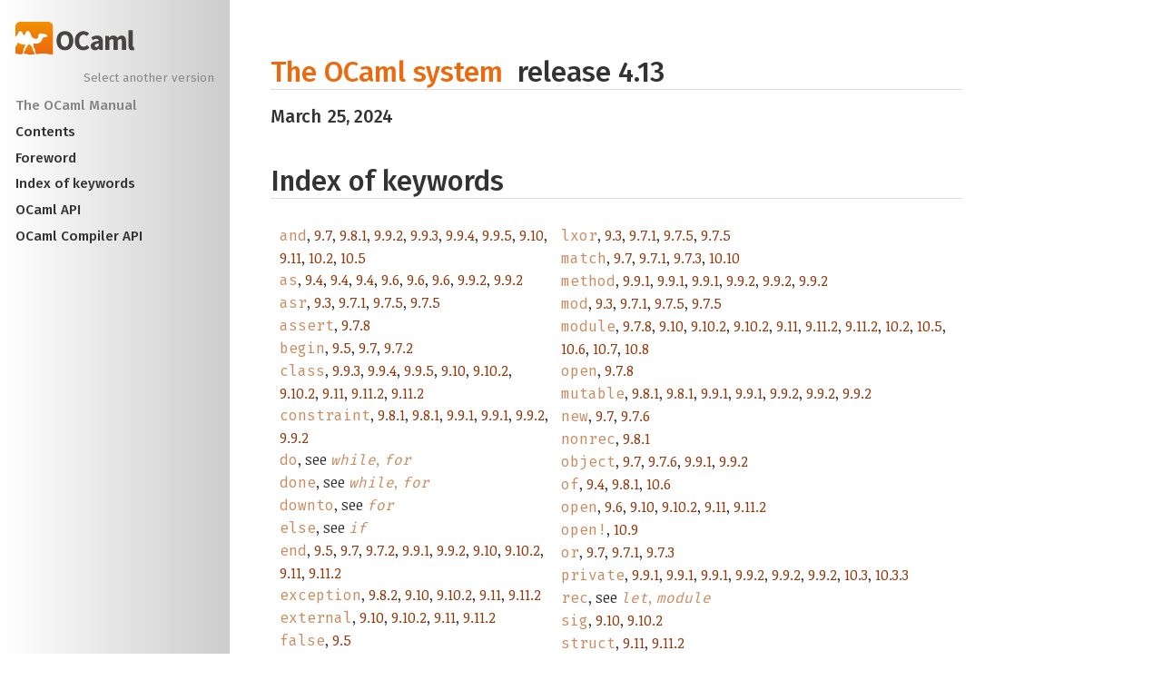

--- FILE ---
content_type: text/html; charset=utf-8
request_url: https://ocaml.org/manual/4.13/manual069.html
body_size: 3295
content:
<!DOCTYPE html><html lang="en"><head>

<meta http-equiv="Content-Type" content="text/html; charset=UTF-8">
<meta name="generator" content="hevea 2.35">

  <meta name="viewport" content="width=device-width, initial-scale=1.0, maximum-scale=1">

<title>OCaml - The OCaml Manual</title>
<link rel="stylesheet" type="text/css" href="manual.css">
<script src="scroll.js"></script><script src="navigation.js"></script><link rel="shortcut icon" type="image/x-icon" href="favicon.ico"></head>
<body><div class="index content manual"><div id="sidebar-button"><span>☰</span></div><ul id="part-menu"></ul>


<div class="maintitle"><h1><span>The OCaml system</span> &nbsp;release 4.13 </h1><h3>March ‍25, 2024</h3></div><header id="sidebar"><nav class="toc brand"><a class="brand" href="https://ocaml.org/"><img src="colour-logo.svg" class="svg" alt="OCaml"></a></nav><nav class="toc"><div class="toc_version"><a id="version-select" href="https://ocaml.org/releases/">Select another version</a></div><ul><li class="top"><a href="#">The OCaml Manual</a></li>
<li><a href="manual001.html#start-section">Contents</a>
</li><li><a href="foreword.html#start-section">Foreword</a>
</li><li><a href="manual069.html#start-section">Index of keywords</a></li><li><a href="../4.13/api/index.html">OCaml API</a></li><li><a href="../4.13/api/compilerlibref/index.html">OCaml Compiler API</a></li></ul></nav></header><a id="start-section"></a><section id="section">



<h1 class="chapter" id="sec584">Index of keywords</h1>
<div class="theindex"><table class="c001 cellpading0"><tbody><tr><td class="c008">
<ul class="indexenv"><li class="li-indexenv">
<span class="font-tt">and</span>, <a href="expr.html#hevea_manual.kwd21">9.7</a>, <a href="typedecl.html#hevea_manual.kwd93">9.8.1</a>, <a href="classes.html#hevea_manual.kwd122">9.9.2</a>, <a href="classes.html#hevea_manual.kwd144">9.9.3</a>, <a href="classes.html#hevea_manual.kwd146">9.9.4</a>, <a href="classes.html#hevea_manual.kwd149">9.9.5</a>, <a href="modtypes.html#hevea_manual.kwd154">9.10</a>, <a href="modules.html#hevea_manual.kwd183">9.11</a>, <a href="recursivemodules.html#hevea_manual.kwd207">10.2</a>, <a href="firstclassmodules.html#hevea_manual.kwd215">10.5</a>
</li><li class="li-indexenv"><span class="font-tt">as</span>, <a href="types.html#hevea_manual.kwd7">9.4</a>, <a href="types.html#hevea_manual.kwd8">9.4</a>, <a href="types.html#hevea_manual.kwd9">9.4</a>, <a href="patterns.html#hevea_manual.kwd15">9.6</a>, <a href="patterns.html#hevea_manual.kwd16">9.6</a>, <a href="patterns.html#hevea_manual.kwd17">9.6</a>, <a href="classes.html#hevea_manual.kwd124">9.9.2</a>, <a href="classes.html#hevea_manual.kwd132">9.9.2</a>
</li><li class="li-indexenv"><span class="font-tt">asr</span>, <a href="names.html#hevea_manual.kwd6">9.3</a>, <a href="expr.html#hevea_manual.kwd57">9.7.1</a>, <a href="expr.html#hevea_manual.kwd76">9.7.5</a>, <a href="expr.html#hevea_manual.kwd83">9.7.5</a>
</li><li class="li-indexenv"><span class="font-tt">assert</span>, <a href="expr.html#hevea_manual.kwd86">9.7.8</a>
<br>
</li><li class="li-indexenv"><span class="font-tt">begin</span>, <a href="const.html#hevea_manual.kwd13">9.5</a>, <a href="expr.html#hevea_manual.kwd38">9.7</a>, <a href="expr.html#hevea_manual.kwd58">9.7.2</a>
<br>
</li><li class="li-indexenv"><span class="font-tt">class</span>, <a href="classes.html#hevea_manual.kwd143">9.9.3</a>, <a href="classes.html#hevea_manual.kwd145">9.9.4</a>, <a href="classes.html#hevea_manual.kwd147">9.9.5</a>, <a href="modtypes.html#hevea_manual.kwd159">9.10</a>, <a href="modtypes.html#hevea_manual.kwd169">9.10.2</a>, <a href="modtypes.html#hevea_manual.kwd170">9.10.2</a>, <a href="modules.html#hevea_manual.kwd187">9.11</a>, <a href="modules.html#hevea_manual.kwd197">9.11.2</a>, <a href="modules.html#hevea_manual.kwd198">9.11.2</a>
</li><li class="li-indexenv"><span class="font-tt">constraint</span>, <a href="typedecl.html#hevea_manual.kwd97">9.8.1</a>, <a href="typedecl.html#hevea_manual.kwd99">9.8.1</a>, <a href="classes.html#hevea_manual.kwd109">9.9.1</a>, <a href="classes.html#hevea_manual.kwd117">9.9.1</a>, <a href="classes.html#hevea_manual.kwd129">9.9.2</a>, <a href="classes.html#hevea_manual.kwd141">9.9.2</a>
<br>
</li><li class="li-indexenv"><span class="font-tt">do</span>, see <span class="font-it"><span class="font-tt">while</span>, <span class="font-tt">for</span></span>
</li><li class="li-indexenv"><span class="font-tt">done</span>, see <span class="font-it"><span class="font-tt">while</span>, <span class="font-tt">for</span></span>
</li><li class="li-indexenv"><span class="font-tt">downto</span>, see <span class="font-it"><span class="font-tt">for</span></span>
<br>
</li><li class="li-indexenv"><span class="font-tt">else</span>, see <span class="font-it"><span class="font-tt">if</span></span>
</li><li class="li-indexenv"><span class="font-tt">end</span>, <a href="const.html#hevea_manual.kwd14">9.5</a>, <a href="expr.html#hevea_manual.kwd39">9.7</a>, <a href="expr.html#hevea_manual.kwd59">9.7.2</a>, <a href="classes.html#hevea_manual.kwd102">9.9.1</a>, <a href="classes.html#hevea_manual.kwd119">9.9.2</a>, <a href="modtypes.html#hevea_manual.kwd151">9.10</a>, <a href="modtypes.html#hevea_manual.kwd164">9.10.2</a>, <a href="modules.html#hevea_manual.kwd180">9.11</a>, <a href="modules.html#hevea_manual.kwd192">9.11.2</a>
</li><li class="li-indexenv"><span class="font-tt">exception</span>, <a href="typedecl.html#hevea_manual.kwd100">9.8.2</a>, <a href="modtypes.html#hevea_manual.kwd158">9.10</a>, <a href="modtypes.html#hevea_manual.kwd168">9.10.2</a>, <a href="modules.html#hevea_manual.kwd186">9.11</a>, <a href="modules.html#hevea_manual.kwd196">9.11.2</a>
</li><li class="li-indexenv"><span class="font-tt">external</span>, <a href="modtypes.html#hevea_manual.kwd156">9.10</a>, <a href="modtypes.html#hevea_manual.kwd166">9.10.2</a>, <a href="modules.html#hevea_manual.kwd184">9.11</a>, <a href="modules.html#hevea_manual.kwd194">9.11.2</a>
<br>
</li><li class="li-indexenv"><span class="font-tt">false</span>, <a href="const.html#hevea_manual.kwd11">9.5</a>
</li><li class="li-indexenv"><span class="font-tt">for</span>, <a href="expr.html#hevea_manual.kwd32">9.7</a>, <a href="expr.html#hevea_manual.kwd68">9.7.3</a>
</li><li class="li-indexenv"><span class="font-tt">fun</span>, <a href="expr.html#hevea_manual.kwd26">9.7</a>, <a href="expr.html#hevea_manual.kwd46">9.7.1</a>, <a href="expr.html#hevea_manual.kwd61">9.7.2</a>, <a href="classes.html#hevea_manual.kwd120">9.9.2</a>, <a href="locallyabstract.html#hevea_manual.kwd211">10.4</a>
</li><li class="li-indexenv"><span class="font-tt">function</span>, <a href="expr.html#hevea_manual.kwd25">9.7</a>, <a href="expr.html#hevea_manual.kwd47">9.7.1</a>, <a href="expr.html#hevea_manual.kwd60">9.7.2</a>
</li><li class="li-indexenv"><span class="font-tt">functor</span>, <a href="modtypes.html#hevea_manual.kwd152">9.10</a>, <a href="modtypes.html#hevea_manual.kwd177">9.10.3</a>, <a href="modules.html#hevea_manual.kwd181">9.11</a>, <a href="modules.html#hevea_manual.kwd205">9.11.3</a>
<br>
</li><li class="li-indexenv"><span class="font-tt">if</span>, <a href="expr.html#hevea_manual.kwd35">9.7</a>, <a href="expr.html#hevea_manual.kwd45">9.7.1</a>, <a href="expr.html#hevea_manual.kwd64">9.7.3</a>
</li><li class="li-indexenv"><span class="font-tt">in</span>, see <span class="font-it"><span class="font-tt">let</span></span>
</li><li class="li-indexenv"><span class="font-tt">include</span>, <a href="modtypes.html#hevea_manual.kwd162">9.10</a>, <a href="modtypes.html#hevea_manual.kwd176">9.10.2</a>, <a href="modules.html#hevea_manual.kwd190">9.11</a>, <a href="modules.html#hevea_manual.kwd204">9.11.2</a>, <a href="moduletypeof.html#hevea_manual.kwd219">10.6</a>
</li><li class="li-indexenv"><span class="font-tt">inherit</span>, <a href="classes.html#hevea_manual.kwd103">9.9.1</a>, <a href="classes.html#hevea_manual.kwd110">9.9.1</a>, <a href="classes.html#hevea_manual.kwd123">9.9.2</a>, <a href="classes.html#hevea_manual.kwd131">9.9.2</a>
</li><li class="li-indexenv"><span class="font-tt">initializer</span>, <a href="classes.html#hevea_manual.kwd130">9.9.2</a>, <a href="classes.html#hevea_manual.kwd142">9.9.2</a>
<br>
</li><li class="li-indexenv"><span class="font-tt">land</span>, <a href="names.html#hevea_manual.kwd1">9.3</a>, <a href="expr.html#hevea_manual.kwd52">9.7.1</a>, <a href="expr.html#hevea_manual.kwd71">9.7.5</a>, <a href="expr.html#hevea_manual.kwd78">9.7.5</a>
</li><li class="li-indexenv"><span class="font-tt">lazy</span>, <a href="patterns.html#hevea_manual.kwd18">9.6</a>, <a href="expr.html#hevea_manual.kwd43">9.7</a>, <a href="expr.html#hevea_manual.kwd87">9.7.8</a>
</li><li class="li-indexenv"><span class="font-tt">let</span>, <a href="expr.html#hevea_manual.kwd23">9.7</a>, <a href="expr.html#hevea_manual.kwd50">9.7.1</a>, <a href="expr.html#hevea_manual.kwd63">9.7.2</a>, <a href="expr.html#hevea_manual.kwd88">9.7.8</a>, <a href="expr.html#hevea_manual.kwd90">9.7.8</a>, <a href="classes.html#hevea_manual.kwd121">9.9.2</a>, <a href="modules.html#hevea_manual.kwd182">9.11</a>, <a href="modules.html#hevea_manual.kwd193">9.11.2</a>
</li><li class="li-indexenv"><span class="font-tt">lor</span>, <a href="names.html#hevea_manual.kwd2">9.3</a>, <a href="expr.html#hevea_manual.kwd53">9.7.1</a>, <a href="expr.html#hevea_manual.kwd72">9.7.5</a>, <a href="expr.html#hevea_manual.kwd79">9.7.5</a>
</li><li class="li-indexenv"><span class="font-tt">lsl</span>, <a href="names.html#hevea_manual.kwd4">9.3</a>, <a href="expr.html#hevea_manual.kwd55">9.7.1</a>, <a href="expr.html#hevea_manual.kwd74">9.7.5</a>, <a href="expr.html#hevea_manual.kwd81">9.7.5</a>
</li><li class="li-indexenv"><span class="font-tt">lsr</span>, <a href="names.html#hevea_manual.kwd5">9.3</a>, <a href="expr.html#hevea_manual.kwd56">9.7.1</a>, <a href="expr.html#hevea_manual.kwd75">9.7.5</a>, <a href="expr.html#hevea_manual.kwd82">9.7.5</a>
</li></ul></td><td class="c008"><ul class="indexenv"><li class="li-indexenv"><span class="font-tt">lxor</span>, <a href="names.html#hevea_manual.kwd3">9.3</a>, <a href="expr.html#hevea_manual.kwd54">9.7.1</a>, <a href="expr.html#hevea_manual.kwd73">9.7.5</a>, <a href="expr.html#hevea_manual.kwd80">9.7.5</a>
<br>
</li><li class="li-indexenv"><span class="font-tt">match</span>, <a href="expr.html#hevea_manual.kwd37">9.7</a>, <a href="expr.html#hevea_manual.kwd48">9.7.1</a>, <a href="expr.html#hevea_manual.kwd65">9.7.3</a>, <a href="gadts.html#hevea_manual.kwd226">10.10</a>
</li><li class="li-indexenv"><span class="font-tt">method</span>, <a href="classes.html#hevea_manual.kwd106">9.9.1</a>, <a href="classes.html#hevea_manual.kwd113">9.9.1</a>, <a href="classes.html#hevea_manual.kwd115">9.9.1</a>, <a href="classes.html#hevea_manual.kwd127">9.9.2</a>, <a href="classes.html#hevea_manual.kwd137">9.9.2</a>, <a href="classes.html#hevea_manual.kwd139">9.9.2</a>
</li><li class="li-indexenv"><span class="font-tt">mod</span>, <a href="names.html#hevea_manual.kwd0">9.3</a>, <a href="expr.html#hevea_manual.kwd51">9.7.1</a>, <a href="expr.html#hevea_manual.kwd70">9.7.5</a>, <a href="expr.html#hevea_manual.kwd77">9.7.5</a>
</li><li class="li-indexenv"><span class="font-tt">module</span>, <a href="expr.html#hevea_manual.kwd89">9.7.8</a>, <a href="modtypes.html#hevea_manual.kwd160">9.10</a>, <a href="modtypes.html#hevea_manual.kwd172">9.10.2</a>, <a href="modtypes.html#hevea_manual.kwd174">9.10.2</a>, <a href="modules.html#hevea_manual.kwd188">9.11</a>, <a href="modules.html#hevea_manual.kwd200">9.11.2</a>, <a href="modules.html#hevea_manual.kwd202">9.11.2</a>, <a href="recursivemodules.html#hevea_manual.kwd206">10.2</a>, <a href="firstclassmodules.html#hevea_manual.kwd212">10.5</a>, <a href="moduletypeof.html#hevea_manual.kwd216">10.6</a>, <a href="signaturesubstitution.html#hevea_manual.kwd221">10.7</a>, <a href="modulealias.html#hevea_manual.kwd223">10.8</a>
</li><li class="li-indexenv"><span class="font-tt">open</span>, <a href="expr.html#hevea_manual.kwd91">9.7.8</a>
</li><li class="li-indexenv"><span class="font-tt">mutable</span>, <a href="typedecl.html#hevea_manual.kwd96">9.8.1</a>, <a href="typedecl.html#hevea_manual.kwd98">9.8.1</a>, <a href="classes.html#hevea_manual.kwd105">9.9.1</a>, <a href="classes.html#hevea_manual.kwd112">9.9.1</a>, <a href="classes.html#hevea_manual.kwd126">9.9.2</a>, <a href="classes.html#hevea_manual.kwd134">9.9.2</a>, <a href="classes.html#hevea_manual.kwd136">9.9.2</a>
<br>
</li><li class="li-indexenv"><span class="font-tt">new</span>, <a href="expr.html#hevea_manual.kwd41">9.7</a>, <a href="expr.html#hevea_manual.kwd84">9.7.6</a>
</li><li class="li-indexenv"><span class="font-tt">nonrec</span>, <a href="typedecl.html#hevea_manual.kwd94">9.8.1</a>
<br>
</li><li class="li-indexenv"><span class="font-tt">object</span>, <a href="expr.html#hevea_manual.kwd42">9.7</a>, <a href="expr.html#hevea_manual.kwd85">9.7.6</a>, <a href="classes.html#hevea_manual.kwd101">9.9.1</a>, <a href="classes.html#hevea_manual.kwd118">9.9.2</a>
</li><li class="li-indexenv"><span class="font-tt">of</span>, <a href="types.html#hevea_manual.kwd10">9.4</a>, <a href="typedecl.html#hevea_manual.kwd95">9.8.1</a>, <a href="moduletypeof.html#hevea_manual.kwd218">10.6</a>
</li><li class="li-indexenv"><span class="font-tt">open</span>, <a href="patterns.html#hevea_manual.kwd19">9.6</a>, <a href="modtypes.html#hevea_manual.kwd161">9.10</a>, <a href="modtypes.html#hevea_manual.kwd175">9.10.2</a>, <a href="modules.html#hevea_manual.kwd189">9.11</a>, <a href="modules.html#hevea_manual.kwd203">9.11.2</a>
</li><li class="li-indexenv"><span class="font-tt">open!</span>, <a href="overridingopen.html#hevea_manual.kwd224">10.9</a>
</li><li class="li-indexenv"><span class="font-tt">or</span>, <a href="expr.html#hevea_manual.kwd36">9.7</a>, <a href="expr.html#hevea_manual.kwd44">9.7.1</a>, <a href="expr.html#hevea_manual.kwd66">9.7.3</a>
<br>
</li><li class="li-indexenv"><span class="font-tt">private</span>, <a href="classes.html#hevea_manual.kwd107">9.9.1</a>, <a href="classes.html#hevea_manual.kwd114">9.9.1</a>, <a href="classes.html#hevea_manual.kwd116">9.9.1</a>, <a href="classes.html#hevea_manual.kwd128">9.9.2</a>, <a href="classes.html#hevea_manual.kwd138">9.9.2</a>, <a href="classes.html#hevea_manual.kwd140">9.9.2</a>, <a href="privatetypes.html#hevea_manual.kwd208">10.3</a>, <a href="privatetypes.html#hevea_manual.kwd209">10.3.3</a>
<br>
</li><li class="li-indexenv"><span class="font-tt">rec</span>, see <span class="font-it"><span class="font-tt">let</span>, <span class="font-tt">module</span></span>
<br>
</li><li class="li-indexenv"><span class="font-tt">sig</span>, <a href="modtypes.html#hevea_manual.kwd150">9.10</a>, <a href="modtypes.html#hevea_manual.kwd163">9.10.2</a>
</li><li class="li-indexenv"><span class="font-tt">struct</span>, <a href="modules.html#hevea_manual.kwd179">9.11</a>, <a href="modules.html#hevea_manual.kwd191">9.11.2</a>
<br>
</li><li class="li-indexenv"><span class="font-tt">then</span>, see <span class="font-it"><span class="font-tt">if</span></span>
</li><li class="li-indexenv"><span class="font-tt">to</span>, see <span class="font-it"><span class="font-tt">for</span></span>
</li><li class="li-indexenv"><span class="font-tt">true</span>, <a href="const.html#hevea_manual.kwd12">9.5</a>
</li><li class="li-indexenv"><span class="font-tt">try</span>, <a href="expr.html#hevea_manual.kwd24">9.7</a>, <a href="expr.html#hevea_manual.kwd49">9.7.1</a>, <a href="expr.html#hevea_manual.kwd69">9.7.3</a>
</li><li class="li-indexenv"><span class="font-tt">type</span>, <a href="typedecl.html#hevea_manual.kwd92">9.8.1</a>, <a href="classes.html#hevea_manual.kwd148">9.9.5</a>, <a href="modtypes.html#hevea_manual.kwd157">9.10</a>, <a href="modtypes.html#hevea_manual.kwd167">9.10.2</a>, <a href="modtypes.html#hevea_manual.kwd171">9.10.2</a>, <a href="modtypes.html#hevea_manual.kwd173">9.10.2</a>, <a href="modules.html#hevea_manual.kwd185">9.11</a>, <a href="modules.html#hevea_manual.kwd195">9.11.2</a>, <a href="modules.html#hevea_manual.kwd199">9.11.2</a>, <a href="modules.html#hevea_manual.kwd201">9.11.2</a>, <a href="locallyabstract.html#hevea_manual.kwd210">10.4</a>, <a href="moduletypeof.html#hevea_manual.kwd217">10.6</a>, <a href="signaturesubstitution.html#hevea_manual.kwd222">10.7</a>, <a href="gadts.html#hevea_manual.kwd225">10.10</a>
<br>
</li><li class="li-indexenv"><span class="font-tt">val</span>, <a href="classes.html#hevea_manual.kwd104">9.9.1</a>, <a href="classes.html#hevea_manual.kwd111">9.9.1</a>, <a href="classes.html#hevea_manual.kwd125">9.9.2</a>, <a href="classes.html#hevea_manual.kwd133">9.9.2</a>, <a href="classes.html#hevea_manual.kwd135">9.9.2</a>, <a href="modtypes.html#hevea_manual.kwd155">9.10</a>, <a href="modtypes.html#hevea_manual.kwd165">9.10.2</a>, <a href="firstclassmodules.html#hevea_manual.kwd213">10.5</a>
</li><li class="li-indexenv"><span class="font-tt">virtual</span>, see <span class="font-it"><span class="font-tt">val</span>, <span class="font-tt">method</span>, <span class="font-tt">class</span></span>
<br>
</li><li class="li-indexenv"><span class="font-tt">when</span>, <a href="expr.html#hevea_manual.kwd40">9.7</a>, <a href="expr.html#hevea_manual.kwd62">9.7.2</a>, <a href="attributes.html#hevea_manual.kwd227">10.12</a>
</li><li class="li-indexenv"><span class="font-tt">while</span>, <a href="expr.html#hevea_manual.kwd67">9.7.3</a>
</li><li class="li-indexenv"><span class="font-tt">with</span>, <a href="expr.html#hevea_manual.kwd27">9.7</a>, <a href="modtypes.html#hevea_manual.kwd153">9.10</a>, <a href="modtypes.html#hevea_manual.kwd178">9.10.4</a>, <a href="firstclassmodules.html#hevea_manual.kwd214">10.5</a>, <a href="signaturesubstitution.html#hevea_manual.kwd220">10.7</a>
</li></ul></td></tr>
</tbody></table>
</div>
<div class="bottom-navigation"><a class="previous" href="old.html">« Recently removed or moved libraries (Graphics, Bigarray, Num, LablTk)</a><a class="next up" href="index.html">Home</a></div>



</section><div class="copyright">Copyright © 2024 Institut National de
Recherche en Informatique et en Automatique</div></div></body></html>

--- FILE ---
content_type: text/css
request_url: https://ocaml.org/manual/4.13/manual.css
body_size: 4031
content:
@charset "UTF-8";
/* If the above line does not say "SOURCE FILE", then do not edit. It */
/* means this file is generated from [sass manual.scss] */
/* CSS file for the Ocaml manual */
/* San Vu Ngoc, 2019-2020 */
/* ocaml logo color */
/* Fonts */
@import url(https://fonts.googleapis.com/css?family=Fira+Mono:400,500);
@import url(https://fonts.googleapis.com/css?family=Noticia+Text:400,400i,700);
@import url(https://fonts.googleapis.com/css?family=Fira+Sans:400,400i,500,500i,600,600i,700,700i);
/* Reset */
.pre, a, b, body, code, div, em, form, h1, h2, h3, h4, h5, h6, header, html, i, img, li, mark, menu, nav, object, output, p, pre, s, section, span, time, ul, td, var {
  margin: 0;
  padding: 0;
  border: 0;
  font-size: inherit;
  font: inherit;
  line-height: inherit;
  vertical-align: baseline;
  text-align: inherit;
  color: inherit;
  background: 0 0; }

*, :after, :before {
  box-sizing: border-box; }

html.smooth-scroll {
  scroll-behavior: smooth; }

@media (prefers-reduced-motion: reduce) {
  html {
    scroll-behavior: auto; } }
body {
  font-family: "Fira Sans", Helvetica, Arial, sans-serif;
  text-align: left;
  color: #333;
  background: #fff; }

html {
  font-size: 16px; }
  html .dt-thefootnotes {
    height: 1ex; }
  html .footnotetext {
    font-size: 13px; }

#sidebar-button {
  float: right;
  cursor: context-menu;
  display: none; }
  #sidebar-button span {
    font-size: 28px; }

.content > header, .api > header {
  margin-bottom: 30px; }
  .content > header nav, .api > header nav {
    font-family: "Fira Sans", Helvetica, Arial, sans-serif; }

/* Menu in the left bar */
/* OCaml Logo */
/* Header is used as a side-bar */
/* Print adjustements. */
/* This page can be nicely printed or saved to PDF (local version) */
@media print {
  body {
    color: black;
    background: white; }

  body nav:first-child {
    position: absolute;
    background: transparent; }

  .content, .api {
    margin-left: 3em;
    margin-right: 3em; }
    .content nav.toc, .api nav.toc {
      margin-right: 1em;
      float: left;
      position: initial;
      background: #eee; } }
.content {
  max-width: 90ex;
  margin-left: calc(10vw + 20ex);
  margin-right: 4ex;
  margin-top: 20px;
  margin-bottom: 50px;
  font-family: "Noticia Text", Georgia, serif;
  line-height: 1.5;
  /* When the TOC is repeated in the main content */
  /* navigation links at the bottom of page */ }
  .content #part-title {
    float: left;
    color: #777;
    cursor: context-menu;
    font-family: "Fira Sans", Helvetica, Arial, sans-serif; }
    .content #part-title span {
      /* menu icon */
      font-size: 22px;
      margin-right: 1ex; }
  .content ul {
    list-style: none; }
  .content ul.itemize li::before {
    content: "●";
    color: #ec6a0d;
    margin-right: 4px;
    margin-left: -1em;
    font-family: "Fira Sans", Helvetica, Arial, sans-serif;
    font-size: 13px;
    vertical-align: 1px; }
  .content .bottom-navigation {
    margin-bottom: 1em; }
    .content .bottom-navigation a.next {
      float: right; }
  .content .copyright {
    font-size: smaller;
    display: inline-block; }

.index {
  /* index.html */
  /* only for Contents/Foreword in index.html: */
  /* table of contents: (manual.001.html): */ }
  .index ul {
    list-style: none; }
    .index ul li {
      margin-left: 0.5ex; }
      .index ul li span {
        color: #c88b5f; }
      .index ul li span.syntax-token {
        color: #564233; }
  .index ul.ul-content li::before {
    content: "●";
    color: #ec6a0d;
    margin-right: 4px;
    margin-left: -1em;
    font-family: "Fira Sans", Helvetica, Arial, sans-serif;
    font-size: 13px;
    vertical-align: 1px;
    margin-left: 0; }
  .index ul.toc ul.toc ul.toc {
    font-size: smaller; }
  .index section > ul > li > a {
    /* for Parts title */
    font-family: "Fira Sans", Helvetica, Arial, sans-serif;
    font-size: larger;
    background: linear-gradient(to left, #fff 0, #ede8e5 100%); }
  .index section > ul > li > ul > li:hover {
    /* Chapters */
    background: linear-gradient(to left, #fff 0, #ede8e5 100%); }
  .index section > ul > li > ul > li {
    transition: background 0.5s; }

b {
  font-weight: 500; }

em, i {
  font-style: italic; }

.ocaml {
  background: #f7f5f4; }

.ocaml, pre {
  margin-top: .8em;
  margin-bottom: 1.2em; }

.ocaml .pre {
  white-space: pre; }

p, ul {
  margin-top: .5em;
  margin-bottom: 1em; }

ul {
  list-style-position: outside; }

ul > li {
  margin-left: 22px; }

li > :first-child {
  margin-top: 0; }

.left {
  text-align: left; }

.right {
  text-align: right; }

a {
  text-decoration: none;
  color: #92370a; }

a:hover {
  box-shadow: 0 1px 0 0 #92370a; }

:target {
  background-color: rgba(255, 215, 181, 0.3) !important;
  box-shadow: 0 0 0 1px rgba(255, 215, 181, 0.8) !important;
  border-radius: 1px; }

:hover > a.section-anchor {
  visibility: visible; }

a.section-anchor:before {
  content: "#"; }

a.section-anchor:hover {
  box-shadow: none;
  text-decoration: none;
  color: #555; }

a.section-anchor {
  visibility: hidden;
  position: absolute;
  margin-left: -1.3em;
  font-weight: 400;
  font-style: normal;
  padding-right: .4em;
  padding-left: .4em;
  color: #d5d5d5; }

.h10, .h7, .h8, .h9, h1, h2, h3, h4, h5, h6 {
  font-family: "Fira Sans", Helvetica, Arial, sans-serif;
  font-weight: 400;
  margin: .5em 0 .5em 0;
  padding-top: .1em;
  line-height: 1.2;
  overflow-wrap: break-word; }

h1 {
  font-weight: 500;
  font-size: 2.441em;
  margin-top: 1.214em; }

h1 {
  font-weight: 500;
  font-size: 1.953em;
  box-shadow: 0 1px 0 0 #ddd; }

h2 {
  font-size: 1.563em; }

h3 {
  font-size: 1.25em; }

h1 code {
  font-size: inherit;
  font-weight: inherit; }

h2 code {
  font-size: inherit;
  font-weight: inherit; }

h3 code {
  font-size: inherit;
  font-weight: inherit; }

h3 code {
  font-size: inherit;
  font-weight: inherit; }

h4 {
  font-size: 1.12em; }

h2, h3, h4, h5 {
  font-weight: 500; }

.ocaml, .pre, code, pre, tt {
  font-family: "Fira Mono", courier, monospace;
  font-weight: 400; }

.pre, pre {
  border-left: 4px solid #e69c7f;
  overflow-x: auto;
  padding-left: 1ex; }

.ocaml .pre {
  overflow-x: initial; }

.caml-example .ocaml {
  overflow-x: auto; }

li code, p code {
  background-color: #f6f8fa;
  color: #0d2b3e;
  border-radius: 3px;
  padding: 0 0.3ex; }

.pre .code, .pre.code, pre code {
  background-color: inherit; }

p a > code {
  color: #92370a; }

.pre code.ocaml, .pre.code.ocaml, pre code.ocaml {
  font-size: .893rem; }

.keyword, .ocamlkeyword {
  font-weight: 500; }

section + section {
  margin-top: 25px; }

/* Table of Contents in the Left-hand sidebar */
nav.toc {
  display: block;
  padding-top: 10px;
  position: fixed;
  top: 67px;
  bottom: 0;
  left: 0;
  max-width: 30ex;
  min-width: 26ex;
  width: 20%;
  background: linear-gradient(to left, #ccc, transparent);
  overflow: auto;
  color: #1F2D3D;
  padding-left: 2ex;
  padding-right: 2ex;
  /* .toc_title a{ */
  /*     color:#777; */
  /*     font-size:1em; */
  /*     line-height:1.2; */
  /*     font-weight:500} */ }
  nav.toc .toc_version {
    font-size: smaller;
    text-align: right; }
    nav.toc .toc_version a {
      color: #888; }
  nav.toc ul {
    list-style-type: none; }
    nav.toc ul li {
      margin: 0; }
      nav.toc ul li ul {
        margin: 0; }
      nav.toc ul li li {
        border-left: 1px solid #ccc;
        margin-left: 5px;
        padding-left: 12px; }
      nav.toc ul li a {
        font-family: "Fira Sans", Helvetica, Arial, sans-serif;
        font-size: .95em;
        color: #333;
        font-weight: 400;
        line-height: 1.6em;
        display: block; }
        nav.toc ul li a:hover {
          box-shadow: none;
          background-color: #edbf84; }
      nav.toc ul li.top a {
        color: #848484; }
        nav.toc ul li.top a:hover {
          background-color: unset;
          text-decoration: underline; }
  nav.toc > ul > li {
    margin-bottom: .3em; }
    nav.toc > ul > li > a {
      /* First level titles */
      font-weight: 500; }
  nav.toc.brand {
    top: 0;
    height: 67px; }
    nav.toc.brand img {
      margin-top: 14px;
      height: 36px; }
  nav.toc .toc_title {
    display: block;
    margin: .5em 0 1.414em; }

.tableau table {
  border-collapse: collapse; }
.tableau td {
  background: #f8f7f6;
  border: 1px solid #ccc;
  padding-left: 3px;
  padding-right: 3px; }

pre {
  background: linear-gradient(to left, #fff 0, #ede8e5 100%); }

code.caml-output.ok, div.caml-output.ok {
  color: #045804; }

code.caml-output.error, div.caml-output.error {
  color: #ff4500; }

.chapter span, .tutorial span, .maintitle h1 span {
  color: #ec6a0d; }

h1 span {
  color: #d28853; }

blockquote.quote {
  /*font-size: smaller;*/ }
  blockquote.quote hr {
    display: none; }

#part-menu {
  font-family: "Fira Sans", Helvetica, Arial, sans-serif;
  text-align: right;
  list-style: none;
  overflow-y: hidden;
  transition: height 0.3s; }

#part-menu li.active a {
  color: #000; }
  #part-menu li.active a::before {
    content: "◆";
    color: #ec6a0d;
    margin-right: 4px;
    margin-left: -1em;
    font-family: "Fira Sans", Helvetica, Arial, sans-serif;
    font-size: 14px;
    vertical-align: 1px; }

.center {
  text-align: center;
  margin-left: auto;
  margin-right: auto; }

.display {
  margin: 0 auto; }

.c001 {
  border-spacing: 6px;
  border-collapse: separate; }

span.syntax-token {
  color: #564233;
  font-family: "Fira Mono", courier, monospace;
  border-radius: 6px; }

div.caml-example.toplevel code.caml-input::before,
div.caml-example.toplevel div.caml-input::before {
  /* content:"#"; */
  /* pre-4.11 */
  color: #888; }

span.number {
  padding-right: 1ex; }

span.syntax-token {
  font-family: "Fira Mono", courier, monospace; }

span.syntax-token {
  color: rgba(91, 33, 6, 0.87); }

span.ocamlprompt {
  color: #888; }

span.font-bold .machine {
  font-weight: 700;
  color: #564233; }

.osvariant {
  font-family: "Fira Sans", Helvetica, Arial, sans-serif; }

.font-it {
  font-style: italic; }

.font-tt {
  font-family: "Fira Mono", courier, monospace; }

span.authors {
  font-style: italic;
  background-color: inherit; }

span.nonterminal {
  font-style: oblique; }

.font-sl {
  font-style: oblique; }

.center table {
  margin-left: inherit;
  margin-right: inherit; }

td .font-bold {
  font-weight: bold; }

.c003 {
  text-align: center; }

.cellpadding1 tr td {
  padding: 1px 4px; }

.caml-input span.ocamlkeyword {
  font-weight: 500;
  color: #444; }
.caml-input span.ocamlhighlight {
  font-weight: 500;
  text-decoration: underline; }
.caml-input span.id {
  color: #523b74; }
.caml-input span.ocamlstring, .caml-input .caml-input span.string {
  color: #df5000; }
.caml-input span.comment, .caml-input .caml-input span.ocamlcomment {
  color: #969896; }

.ocaml span.ocamlerror {
  font-weight: 500; }

/* Mobile */
@media only screen and (max-width: 95ex) {
  .api, .content {
    margin: auto;
    padding: 2em; }
    .api h1, .content h1 {
      margin-top: 0; }

  #sidebar-button {
    display: inline-block;
    position: fixed;
    top: 1.5em;
    right: 1ex; }

  .content #part-menu {
    display: inline-block;
    height: 0;
    width: 100%; }

  nav.toc {
    position: static;
    width: auto;
    min-width: unset;
    border: none;
    padding: .2em 1em;
    border-radius: 5px 0; }
    nav.toc.brand {
      border-radius: 0 5px; }

  header {
    margin-bottom: 0;
    position: fixed;
    left: -10000px;
    /* initially hidden */
    background-color: #ffefe7;
    transition: left 0.4s;
    top: 0;
    max-width: calc(100% - 2em);
    max-height: 100%;
    overflow-y: auto;
    box-shadow: 0.4rem 0rem 0.8rem #bbb; } }
